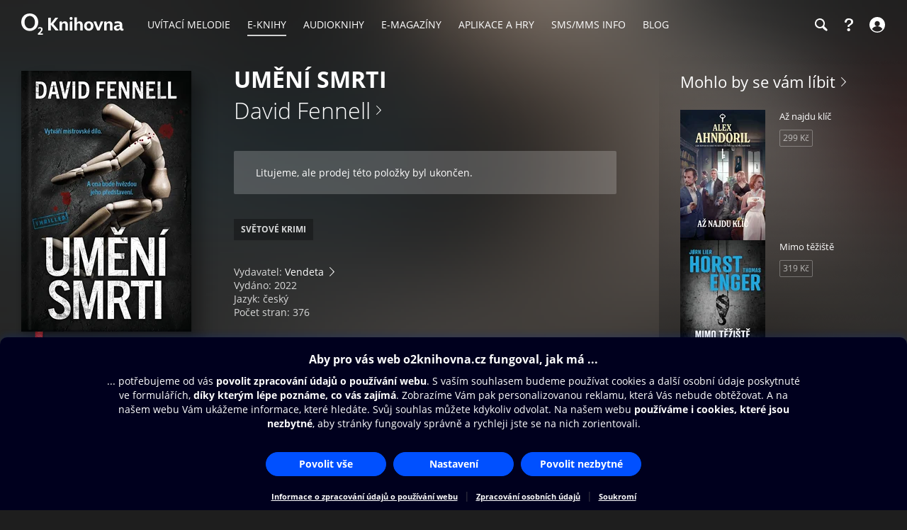

--- FILE ---
content_type: image/svg+xml
request_url: https://www.o2knihovna.cz/images/link-arrow.svg
body_size: 418
content:
<?xml version="1.0" encoding="UTF-8" standalone="no"?><!DOCTYPE svg PUBLIC "-//W3C//DTD SVG 1.1//EN"
    "http://www.w3.org/Graphics/SVG/1.1/DTD/svg11.dtd">
<svg width="7" height="13" viewBox="0 0 7 13" version="1.1" xmlns="http://www.w3.org/2000/svg"
    xml:space="preserve" xmlns:serif="http://www.serif.com/"
    style="fill-rule:evenodd;clip-rule:evenodd;stroke-linejoin:round;stroke-miterlimit:2;"><path id="Shape-1018-copy-3" serif:id="Shape 1018 copy 3" d="M5.722,6.5l-5.722,-5.857l0.639,-0.651l6.358,6.508l-6.358,6.508l-0.639,-0.651l5.722,-5.857Z" style="fill:#fff;"/></svg>
